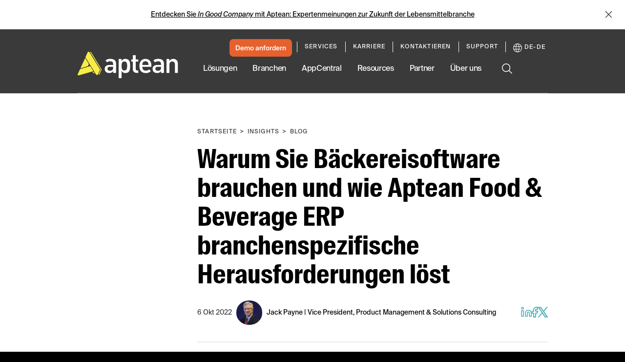

--- FILE ---
content_type: text/css
request_url: https://tags.srv.stackadapt.com/sa.css
body_size: -11
content:
:root {
    --sa-uid: '0-63b64733-fb86-5b28-7ed6-85030d09f881';
}

--- FILE ---
content_type: text/plain
request_url: https://c.6sc.co/?m=1
body_size: 194
content:
6suuid=8aaa3717043e1300ce466a69a002000021ea0400